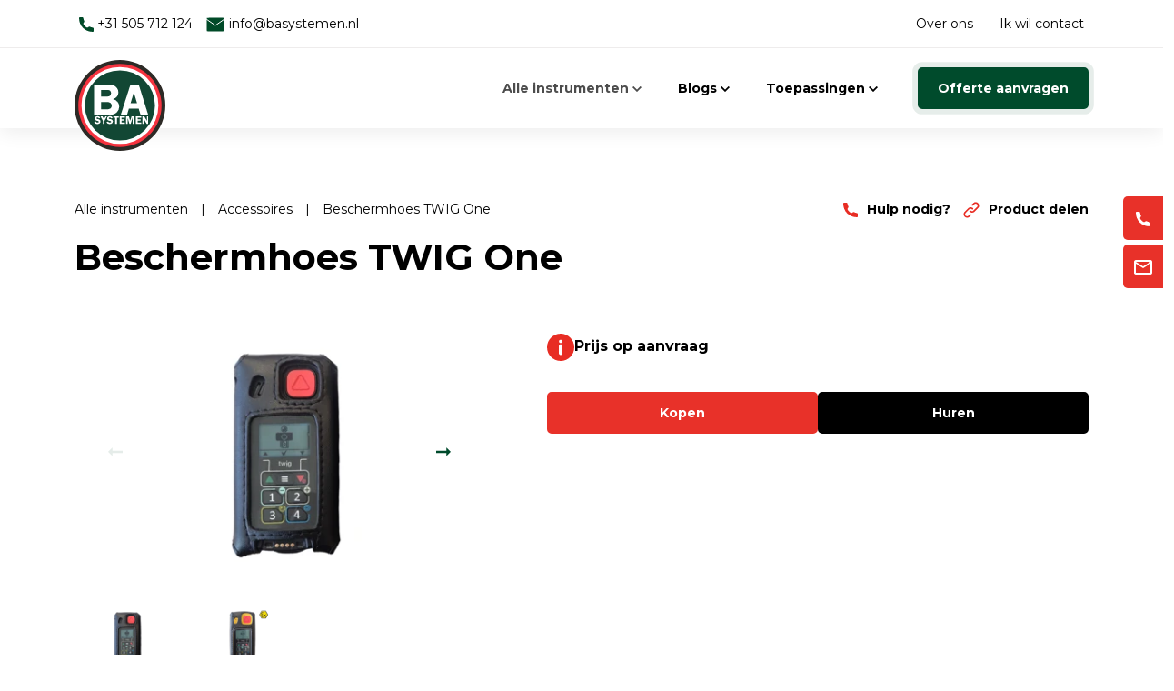

--- FILE ---
content_type: text/html; charset=utf-8
request_url: https://www.alleenwerken.nl/alle-instrumenten/accessoires/beschermhoes-twig-one
body_size: 69737
content:

<!DOCTYPE html>
<html lang="nl">
<head>
    <!-- Google tag (gtag.js) -->
<script async src="https://www.googletagmanager.com/gtag/js?id=G-6JVS1J04E4"></script>
<script>
  window.dataLayer = window.dataLayer || [];
  function gtag(){dataLayer.push(arguments);}
  gtag('js', new Date());

  gtag('config', 'G-6JVS1J04E4');
</script>

            <!-- Google Tag Manager -->
        <script>
            (function (w, d, s, l, i) {
                    w[l] = w[l] || []; w[l].push({
                        'gtm.start':
                    new Date().getTime(), event: 'gtm.js'
                }); var f = d.getElementsByTagName(s)[0],
                    j = d.createElement(s), dl = l != 'dataLayer' ? '&l=' + l : ''; j.async = true; j.src =
                        'https://www.googletagmanager.com/gtm.js?id=' + i + dl; f.parentNode.insertBefore(j, f);
            })(window, document, 'script', 'dataLayer', 'GTM-5HXXMJJ');
        </script>
        <!-- End Google Tag Manager -->


        <title>Beschermhoes TWIG One | BaSystemen</title>
        <meta name="description" content="Beschermhoes TWIG One" />
        <link rel="canonical" href="https://www.alleenwerken.nl/alle-instrumenten/accessoires/beschermhoes-twig-one" />
    
            <meta property="og:image" content="https://www.alleenwerken.nl/media/alab4dq5/basystemen-alleenwerkennl-twig-com-twig-one-beschermhoes-pouch-afbeeldingen-front.png?mode=crop&amp;width=600&amp;height=400" />
            <meta property="og:image:width" content="600" />
            <meta property="og:image:height" content="400" />
        <meta property="fb:app_id" content="281944493092514" />
        <meta property="og:title" content="Beschermhoes TWIG One | BaSystemen" />
        <meta property="og:description" content="Beschermhoes TWIG One" />
        <meta property="og:type" content="website" />
        <meta property="og:url" content="https://www.alleenwerken.nl/alle-instrumenten/accessoires/beschermhoes-twig-one/" />
    
    <meta http-equiv="Content-Type" content="text/html; charset=utf-8" />
    <meta name="robots" content="index, follow" />
    <meta name="viewport" content="width=device-width, initial-scale=1.0">
    <meta name="generator" content="Build with love. Powered by VrijdagOnline and Umbraco." />
    <link rel="dns-prefetch" href="//www.googletagmanager.com">
    <link rel="dns-prefetch" href="//cdnjs.cloudflare.com">
    <link rel="preconnect" href="https://fonts.gstatic.com" crossorigin/>

    
        <link rel="shortcut icon" href="/media/zgaaouvv/ba-systemen-logo.svg" type="image/svg+xml" />
        <link rel="apple-touch-icon" sizes="57x57" href="/media/zgaaouvv/ba-systemen-logo.svg?width=57&height=57">
        <link rel="apple-touch-icon" sizes="60x60" href="/media/zgaaouvv/ba-systemen-logo.svg?width=60&height=60">
        <link rel="apple-touch-icon" sizes="72x72" href="/media/zgaaouvv/ba-systemen-logo.svg?width=72&height=72">
        <link rel="apple-touch-icon" sizes="76x76" href="/media/zgaaouvv/ba-systemen-logo.svg?width=76&height=76">
        <link rel="apple-touch-icon" sizes="114x114" href="/media/zgaaouvv/ba-systemen-logo.svg?width=114&height=114">
        <link rel="apple-touch-icon" sizes="120x120" href="/media/zgaaouvv/ba-systemen-logo.svg?width=120&height=120">
        <link rel="apple-touch-icon" sizes="144x144" href="/media/zgaaouvv/ba-systemen-logo.svg?width=144&height=144">
        <link rel="apple-touch-icon" sizes="152x152" href="/media/zgaaouvv/ba-systemen-logo.svg?width=152&height=152">
        <link rel="apple-touch-icon" sizes="180x180" href="/media/zgaaouvv/ba-systemen-logo.svg?width=180&height=180">
        <link rel="icon" type="image/png" href="/media/x41h2pzz/logo-ba-systemen.png?width=16&height=16" sizes="16x16">
        <link rel="icon" type="image/png" href="/media/x41h2pzz/logo-ba-systemen.png?width=32&height=32" sizes="32x32">
        <link rel="icon" type="image/png" href="/media/x41h2pzz/logo-ba-systemen.png?width=96&height=96" sizes="96x96">
        <link rel="icon" type="image/png" href="/media/x41h2pzz/logo-ba-systemen.png?width=192&height=192" sizes="192x192">
        <meta name="msapplication-square70x70logo" content="/media/zgaaouvv/ba-systemen-logo.svg?width=70&height=70" />
        <meta name="msapplication-square150x150logo" content="/media/zgaaouvv/ba-systemen-logo.svg?width=150&height=150" />
        <meta name="msapplication-square310x310logo" content="/media/zgaaouvv/ba-systemen-logo.svg?width=310&height=310" />


    <link rel="preload" as="style" href="https://fonts.googleapis.com/css2?family=Montserrat:wght@400;700&display=swap" />
    <link rel="stylesheet" href="https://fonts.googleapis.com/css2?family=Montserrat:wght@400;700&display=swap" media="print" onload="this.media='all'" />
    <noscript>
        <link rel="stylesheet" href="https://fonts.googleapis.com/css2?family=Montserrat:wght@400;700&display=swap" />
    </noscript>

    <link href="/sb/css-bundle.css.v34f608661c5c2b1136effd41fe601aec1d3ac9d9" rel="stylesheet">
    
    
    
    <style>
        #pid-meters-store .icon-down{
            display:none;
        }
    </style>
</head>
<body>
            <!-- Google Tag Manager (noscript) -->
        <noscript>
            <iframe src="https://www.googletagmanager.com/ns.html?id=GTM-5HXXMJJ"
                    height="0" width="0" style="display:none;visibility:hidden"></iframe>
        </noscript>
        <!-- End Google Tag Manager (noscript) -->


    



<div class="contact-ons">
        <ul>
                <li>
                    <a href="tel:&#x2B;31505712124" title="&#x2B;31 505 712 124" rel="noreferrer">
                        <svg width="24" height="24" viewBox="0 0 24 24" fill="none" xmlns="http://www.w3.org/2000/svg">
                            <path d="M18.9975 20C10.4659 20.0121 3.99088 13.4595 4.00001 5.00251C4.00001 4.45023 4.44773 4 5.00001 4H7.63937C8.13494 4 8.55593 4.36413 8.6287 4.85433C8.80311 6.0292 9.14517 7.17297 9.64448 8.2507L9.74725 8.4725C9.89013 8.78091 9.79328 9.14734 9.51668 9.34487C8.6993 9.92859 8.38692 11.1036 9.0237 12.0204C9.82278 13.1708 10.8301 14.1779 11.9803 14.9766C12.897 15.6132 14.0718 15.3009 14.6555 14.4836C14.8532 14.2069 15.2198 14.11 15.5284 14.2529L15.7492 14.3552C16.827 14.8545 17.9708 15.1966 19.1458 15.371C19.636 15.4437 20 15.8647 20 16.3603V19C20 19.5523 19.5512 20 18.9989 20L18.9975 20Z" fill="white" />
                        </svg>
                    </a>
                </li>
                <li>
                    <a href="mailto:info@basystemen.nl" title="info@basystemen.nl" rel="noreferrer">
                        <svg width="24" height="24" viewBox="0 0 24 24" fill="none" xmlns="http://www.w3.org/2000/svg">
                            <path d="M22 6C22 4.9 21.1 4 20 4H4C2.9 4 2 4.9 2 6V18C2 19.1 2.9 20 4 20H20C21.1 20 22 19.1 22 18V6ZM20 6L12 11L4 6H20ZM20 18H4V8L12 13L20 8V18Z" fill="white" />
                        </svg>
                    </a>
                </li>
        </ul>
</div>

<div class="topbar">
    <div class="container">
        <div class="row topbar__inner">
            <div class="col-auto topbar__inner--contact">
                    <ul>
                            <li>
                                <a href="tel:&#x2B;31505712124" title="Bel ons!" rel="noreferrer">
                                    <svg width="16" height="16" viewBox="0 0 16 16" fill="none" xmlns="http://www.w3.org/2000/svg">
                                        <path d="M14.9975 16C6.46587 16.0121 -0.00911762 9.4595 9.63742e-06 1.00251C9.63742e-06 0.450225 0.447725 0 1.00001 0H3.63937C4.13494 0 4.55593 0.364129 4.6287 0.854329C4.80311 2.0292 5.14517 3.17297 5.64448 4.2507L5.74725 4.4725C5.89013 4.78091 5.79328 5.14734 5.51668 5.34487C4.6993 5.92859 4.38692 7.10355 5.0237 8.02036C5.82278 9.17084 6.83005 10.1779 7.98027 10.9766C8.89702 11.6132 10.0718 11.3009 10.6555 10.4836C10.8532 10.2069 11.2198 10.11 11.5284 10.2529L11.7492 10.3552C12.827 10.8545 13.9708 11.1966 15.1458 11.371C15.636 11.4437 16 11.8647 16 12.3603V15C16 15.5523 15.5512 16 14.9989 16L14.9975 16Z" fill="#004A28" />
                                    </svg>
                                    &#x2B;31 505 712 124
                                </a>
                            </li>
                            <li>
                                <a href="mailto:info@basystemen.nl" title="Mail ons!" rel="noreferrer">
                                    <svg width="22" height="18" viewBox="0 0 22 18" fill="none" xmlns="http://www.w3.org/2000/svg">
                                        <path d="M3 1H19C20.1 1 21 1.9 21 3V15C21 16.1 20.1 17 19 17H3C1.9 17 1 16.1 1 15V3C1 1.9 1.9 1 3 1Z" fill="#004A28" stroke="white" stroke-linecap="round" stroke-linejoin="round" />
                                        <path d="M21 3L11 10L1 3" fill="#004A28" />
                                        <path d="M21 3L11 10L1 3" stroke="white" stroke-linecap="round" stroke-linejoin="round" />
                                    </svg>
                                    info@basystemen.nl
                                </a>
                            </li>
                    </ul>
            </div>
            <div class="col-auto topbar__inner--menu">
                    <ul>
                                <li>
                                        <a href="/over-ons/" title="Over ons" rel="noreferrer">
                                        Over ons
                                    </a>
                                </li>
                                <li>
                                        <a href="/ik-wil-contact/" title="Ik wil contact" rel="noreferrer">
                                        Ik wil contact
                                    </a>
                                </li>
                    </ul>
            </div>
        </div>
    </div>
</div>



<div class="menu">
    <div class="container">
        <div class="row menu__inner">
            <div class="col-auto menu__inner--logo">
                
        <a href="/" title="BaSystemen">
            <img src="/media/zgaaouvv/ba-systemen-logo.svg" alt="BaSystemen" width="200" height="56" />
        </a>

            </div>
            <div class="col-auto menu__inner--menu">
                

<style>
    .pid-meters-store svg {
        display: none;
    }
</style>

<ul>
                <li class="has-dropdown mega active">
                    <a href="/alle-instrumenten/" id="alle-instrumenten-store">
                        Alle instrumenten
                        <svg class="icon-down" data-name="Layer 1" xmlns="http://www.w3.org/2000/svg" viewBox="0 0 12 7.41"><path d="M7.41,8.59,12,13.17l4.59-4.58L18,10l-6,6L6,10Z" transform="translate(-6 -8.59)" /></svg>
                    </a>
                    <button class="dropdown-toggle" role="button" id="navbarDropdown-aaceadfaaec" data-bs-toggle="dropdown" aria-expanded="false" aria-label="Menu">
                        <svg class="icon-down" data-name="Layer 1" xmlns="http://www.w3.org/2000/svg" viewBox="0 0 12 7.41"><path d="M7.41,8.59,12,13.17l4.59-4.58L18,10l-6,6L6,10Z" transform="translate(-6 -8.59)" /></svg>
                    </button>
                    <div class="mega-menu" id="alle-instrumenten" style="opacity: 0; pointer-events: none;">
                        <div class="mega-watcher">
                            
                        </div>
                    </div>
                        <ul class="dropdown-menu dropdown-mobiel" aria-labelledby="navbarDropdown-aaceadfaaec" style="opacity: 0; pointer-events: none;">
                                <li>
                                    <a href="/alle-instrumenten/persoonsalarmering-zonder-gasdetectie/">Persoonsalarmering zonder gasdetectie</a>
                                        <button class="dropdown-toggle" role="button" id="" data-bs-target="#navbarDropdown-edcdbdbcbd" data-bs-toggle="dropdown" aria-expanded="false" aria-label="Menu">
                                            <svg class="icon-down" data-name="Layer 1" xmlns="http://www.w3.org/2000/svg" viewBox="0 0 12 7.41"><path d="M7.41,8.59,12,13.17l4.59-4.58L18,10l-6,6L6,10Z" transform="translate(-6 -8.59)" /></svg>
                                        </button>
                                        <ul class="dropdown-menu dropdown-mobiel" id="navbarDropdown-edcdbdbcbd" aria-labelledby="navbarDropdown-edcdbdbcbd" style="opacity: 0; pointer-events: none;">
                                                <li >
                                                    <a href="/alle-instrumenten/persoonsalarmering-zonder-gasdetectie/blackline-g7c-standaard/">Blackline G7c Standaard</a>
                                                </li>
                                                <li >
                                                    <a href="/alle-instrumenten/persoonsalarmering-zonder-gasdetectie/twig-neo/">TWIG Neo</a>
                                                </li>
                                                <li >
                                                    <a href="/alle-instrumenten/persoonsalarmering-zonder-gasdetectie/twig-neo-ex/">TWIG Neo Ex</a>
                                                </li>
                                                <li >
                                                    <a href="/alle-instrumenten/persoonsalarmering-zonder-gasdetectie/twig-one/">TWIG One</a>
                                                </li>
                                                <li >
                                                    <a href="/alle-instrumenten/persoonsalarmering-zonder-gasdetectie/twig-one-ex/">TWIG One Ex</a>
                                                </li>
                                                <li >
                                                    <a href="/alle-instrumenten/persoonsalarmering-zonder-gasdetectie/twig-soscard/">TWIG SOSCard</a>
                                                </li>
                                                <li >
                                                    <a href="/alle-instrumenten/persoonsalarmering-zonder-gasdetectie/twig-embody/">TWIG Embody</a>
                                                </li>
                                                <li >
                                                    <a href="/alle-instrumenten/persoonsalarmering-zonder-gasdetectie/twig-protector/">TWIG Protector</a>
                                                </li>
                                        </ul>
                                </li>
                                <li>
                                    <a href="/alle-instrumenten/persoonsalarmering-met-gasdetectie/">Persoonsalarmering met gasdetectie</a>
                                        <button class="dropdown-toggle" role="button" id="" data-bs-target="#navbarDropdown-eebdedadaadfead" data-bs-toggle="dropdown" aria-expanded="false" aria-label="Menu">
                                            <svg class="icon-down" data-name="Layer 1" xmlns="http://www.w3.org/2000/svg" viewBox="0 0 12 7.41"><path d="M7.41,8.59,12,13.17l4.59-4.58L18,10l-6,6L6,10Z" transform="translate(-6 -8.59)" /></svg>
                                        </button>
                                        <ul class="dropdown-menu dropdown-mobiel" id="navbarDropdown-eebdedadaadfead" aria-labelledby="navbarDropdown-eebdedadaadfead" style="opacity: 0; pointer-events: none;">
                                                <li >
                                                    <a href="/alle-instrumenten/persoonsalarmering-met-gasdetectie/blackline-g7c-single-gas/">Blackline G7c - Single Gas</a>
                                                </li>
                                                <li >
                                                    <a href="/alle-instrumenten/persoonsalarmering-met-gasdetectie/blackline-exo-8/">Blackline EXO 8</a>
                                                </li>
                                                <li >
                                                    <a href="/alle-instrumenten/persoonsalarmering-met-gasdetectie/blackline-g7c-pump/">Blackline G7c - Pump</a>
                                                </li>
                                                <li >
                                                    <a href="/alle-instrumenten/persoonsalarmering-met-gasdetectie/blackline-g7c-multi-gas/">Blackline G7c - Multi Gas</a>
                                                </li>
                                        </ul>
                                </li>
                                <li>
                                    <a href="/alle-instrumenten/services/">Services</a>
                                        <button class="dropdown-toggle" role="button" id="" data-bs-target="#navbarDropdown-bfadbdccfd" data-bs-toggle="dropdown" aria-expanded="false" aria-label="Menu">
                                            <svg class="icon-down" data-name="Layer 1" xmlns="http://www.w3.org/2000/svg" viewBox="0 0 12 7.41"><path d="M7.41,8.59,12,13.17l4.59-4.58L18,10l-6,6L6,10Z" transform="translate(-6 -8.59)" /></svg>
                                        </button>
                                        <ul class="dropdown-menu dropdown-mobiel" id="navbarDropdown-bfadbdccfd" aria-labelledby="navbarDropdown-bfadbdccfd" style="opacity: 0; pointer-events: none;">
                                                <li >
                                                    <a href="/alle-instrumenten/services/blackline-live/">Blackline Live</a>
                                                </li>
                                                <li >
                                                    <a href="/alle-instrumenten/services/twig-point/">TWIG Point</a>
                                                </li>
                                                <li >
                                                    <a href="/alle-instrumenten/services/blackline-analytics/">Blackline Analytics</a>
                                                </li>
                                                <li >
                                                    <a href="/alle-instrumenten/services/blackline-push-to-talk/">Blackline Push-To-Talk</a>
                                                </li>
                                        </ul>
                                </li>
                                <li class="active">
                                    <a href="/alle-instrumenten/accessoires/">Accessoires</a>
                                        <button class="dropdown-toggle" role="button" id="" data-bs-target="#navbarDropdown-fbdadeedfa" data-bs-toggle="dropdown" aria-expanded="false" aria-label="Menu">
                                            <svg class="icon-down" data-name="Layer 1" xmlns="http://www.w3.org/2000/svg" viewBox="0 0 12 7.41"><path d="M7.41,8.59,12,13.17l4.59-4.58L18,10l-6,6L6,10Z" transform="translate(-6 -8.59)" /></svg>
                                        </button>
                                        <ul class="dropdown-menu dropdown-mobiel" id="navbarDropdown-fbdadeedfa" aria-labelledby="navbarDropdown-fbdadeedfa" style="opacity: 0; pointer-events: none;">
                                                <li >
                                                    <a href="/alle-instrumenten/accessoires/g7-kalibratie-dock/">G7 Kalibratie dock</a>
                                                </li>
                                                <li >
                                                    <a href="/alle-instrumenten/accessoires/blackline-safety-beacon/">Blackline Safety Beacon</a>
                                                </li>
                                                <li >
                                                    <a href="/alle-instrumenten/accessoires/blackline-custom-plattegrond/">Blackline Custom Plattegrond</a>
                                                </li>
                                                <li >
                                                    <a href="/alle-instrumenten/accessoires/g7-5-way-oplader/">G7 5-way oplader</a>
                                                </li>
                                                <li >
                                                    <a href="/alle-instrumenten/accessoires/blackline-20-weg-laadstation/">Blackline 20-weg Laadstation</a>
                                                </li>
                                                <li >
                                                    <a href="/alle-instrumenten/accessoires/g7-klick-fast/">G7 Klick-fast</a>
                                                </li>
                                                <li >
                                                    <a href="/alle-instrumenten/accessoires/g7-powerpack/">G7 Powerpack</a>
                                                </li>
                                                <li >
                                                    <a href="/alle-instrumenten/accessoires/twig-beacon/">TWIG Beacon</a>
                                                </li>
                                                <li >
                                                    <a href="/alle-instrumenten/accessoires/twig-deur-sensor/">TWIG Deur Sensor</a>
                                                </li>
                                                <li  class=active>
                                                    <a href="/alle-instrumenten/accessoires/beschermhoes-twig-one/">Beschermhoes TWIG One</a>
                                                </li>
                                                <li >
                                                    <a href="/alle-instrumenten/accessoires/twig-bureaulader/">TWIG Bureaulader</a>
                                                </li>
                                                <li >
                                                    <a href="/alle-instrumenten/accessoires/cel-fi-smart-signal-booster/">Cel-Fi Smart Signal Booster</a>
                                                </li>
                                                <li >
                                                    <a href="/alle-instrumenten/accessoires/laadstation-twig-soscard/">Laadstation TWIG SOSCard</a>
                                                </li>
                                                <li >
                                                    <a href="/alle-instrumenten/accessoires/twig-draagopties/">TWIG Draagopties</a>
                                                </li>
                                        </ul>
                                </li>
                        </ul>
                </li>
                <li class="has-dropdown regular">
                    <a href="/blogs/" id="blogs-store">
                        Blogs
                        <svg class="icon-down" data-name="Layer 1" xmlns="http://www.w3.org/2000/svg" viewBox="0 0 12 7.41"><path d="M7.41,8.59,12,13.17l4.59-4.58L18,10l-6,6L6,10Z" transform="translate(-6 -8.59)" /></svg>
                    </a>
                    <button class="dropdown-toggle" role="button" id="navbarDropdown-feffeafdfaeefa" data-bs-toggle="dropdown" aria-expanded="false" aria-label="Menu">
                        <svg class="icon-down" data-name="Layer 1" xmlns="http://www.w3.org/2000/svg" viewBox="0 0 12 7.41"><path d="M7.41,8.59,12,13.17l4.59-4.58L18,10l-6,6L6,10Z" transform="translate(-6 -8.59)" /></svg>
                    </button>
                    <ul class="dropdown-menu" aria-labelledby="navbarDropdown-feffeafdfaeefa" style="opacity: 0; pointer-events: none;">
                            <li>
                                <a href="/blogs/wat-zegt-de-nederlandse-wet-en-regelgeving-over-alleen-werken/">Wat zegt de Nederlandse wet en regelgeving over alleen werken?</a>
                            </li>
                            <li>
                                <a href="/blogs/wie-mogen-alleen-werken/">Wie mogen alleen werken?</a>
                            </li>
                            <li>
                                <a href="/blogs/risicos-van-alleen-werken/">Risico&#x27;s van alleen werken</a>
                            </li>
                            <li>
                                <a href="/blogs/alleen-werken-oude-vs-jonge-generatie/">Alleen werken oude vs jonge generatie</a>
                            </li>
                            <li>
                                <a href="/blogs/wat-valt-onder-alleen-werken/">Wat valt onder alleen werken?</a>
                            </li>
                    </ul>
                </li>
                <li class="has-dropdown regular">
                    <a href="/toepassingen/" id="toepassingen-store">
                        Toepassingen
                        <svg class="icon-down" data-name="Layer 1" xmlns="http://www.w3.org/2000/svg" viewBox="0 0 12 7.41"><path d="M7.41,8.59,12,13.17l4.59-4.58L18,10l-6,6L6,10Z" transform="translate(-6 -8.59)" /></svg>
                    </a>
                    <button class="dropdown-toggle" role="button" id="navbarDropdown-cdcbfbffdfbaef" data-bs-toggle="dropdown" aria-expanded="false" aria-label="Menu">
                        <svg class="icon-down" data-name="Layer 1" xmlns="http://www.w3.org/2000/svg" viewBox="0 0 12 7.41"><path d="M7.41,8.59,12,13.17l4.59-4.58L18,10l-6,6L6,10Z" transform="translate(-6 -8.59)" /></svg>
                    </button>
                    <ul class="dropdown-menu" aria-labelledby="navbarDropdown-cdcbfbffdfbaef" style="opacity: 0; pointer-events: none;">
                            <li>
                                <a href="/toepassingen/beveiliging/">Beveiliging</a>
                            </li>
                            <li>
                                <a href="/toepassingen/schoonmaak-en-facilitair/">Schoonmaak en Facilitair</a>
                            </li>
                            <li>
                                <a href="/toepassingen/storing-en-onderhoud/">Storing en Onderhoud</a>
                            </li>
                            <li>
                                <a href="/toepassingen/industrie-en-productie/">Industrie en Productie</a>
                            </li>
                            <li>
                                <a href="/toepassingen/zorg/">Zorg</a>
                            </li>
                            <li>
                                <a href="/toepassingen/water-en-afvalwater/">Water en afvalwater</a>
                            </li>
                    </ul>
                </li>
                <li class="hide-desktop">
                    <a href="/over-ons/" title="Over ons" rel="noreferrer">
                        Over ons
                    </a>
                </li>
                <li class="hide-desktop">
                    <a href="/ik-wil-contact/" title="Ik wil contact" rel="noreferrer">
                        Ik wil contact
                    </a>
                </li>
</ul>
            </div>
                <div class="col-auto menu__inner--cta">
                    <a href="/offerte-aanvragen/" title="Offerte aanvragen" rel="noreferrer">
                        Offerte aanvragen
                    </a>
                </div>
            
            <div class="col-auto menu__inner--mobiel">
                <button class="hamburger hamburger--spin" type="button" aria-label="Menu">
                    <span class="hamburger-box">
                        <span class="hamburger-inner"></span>
                    </span>
                </button>
            </div>
        </div>
    </div>
</div>

<div class="menu-spacer"></div>


<div class="productpagina">
    

    <div class="breads">
        <div class="container">
            <div class="row breads__info">
                <div class="col-md-8">
                    <ul>
                                <li>
                                    <a href="/alle-instrumenten/" title="Alle instrumenten" rel="noreferrer">
                                        Alle instrumenten
                                    </a>
                                    <span class="divider">
                                        |
                                    </span>
                                </li>
                                <li>
                                    <a href="/alle-instrumenten/accessoires/" title="Accessoires" rel="noreferrer">
                                        Accessoires
                                    </a>
                                    <span class="divider">
                                        |
                                    </span>
                                </li>
                        <li>
                            <a href="/alle-instrumenten/accessoires/beschermhoes-twig-one/" title="Beschermhoes TWIG One" rel="noreferrer">
                                Beschermhoes TWIG One
                            </a>
                        </li>
                    </ul>
                </div>
                <div class="col-md-4">
                    <a href="tel:&#x2B;31505712124" title="Hulp nodig?" class="hide-desktop" rel="noreferrer">
                        <svg width="16" height="16" viewBox="0 0 20 20" fill="none" xmlns="http://www.w3.org/2000/svg">
                            <path d="M18.7469 20C8.08234 20.0151 -0.011397 11.8244 1.20468e-05 1.25314C1.20468e-05 0.562781 0.559656 0 1.25001 0H4.54921C5.16867 0 5.69491 0.455162 5.78588 1.06791C6.00389 2.5365 6.43147 3.96621 7.05561 5.31338L7.18406 5.59063C7.36266 5.97614 7.2416 6.43418 6.89585 6.68109C5.87412 7.41074 5.48365 8.87944 6.27962 10.0254C7.27847 11.4635 8.53756 12.7224 9.97534 13.7208C11.1213 14.5165 12.5898 14.1261 13.3194 13.1046C13.5665 12.7586 14.0248 12.6375 14.4105 12.8162L14.6865 12.944C16.0337 13.5681 17.4636 13.9957 18.9323 14.2137C19.5451 14.3046 20 14.8308 20 15.4503V18.75C20 19.4403 19.439 20 18.7486 20L18.7469 20Z" fill="#E82D24" />
                        </svg>
                        Hulp nodig?
                    </a>
                        <a href="/ik-wil-contact/" title="Hulp nodig?" class="hide-mobile" rel="noreferrer">
                            <svg width="16" height="16" viewBox="0 0 20 20" fill="none" xmlns="http://www.w3.org/2000/svg">
                                <path d="M18.7469 20C8.08234 20.0151 -0.011397 11.8244 1.20468e-05 1.25314C1.20468e-05 0.562781 0.559656 0 1.25001 0H4.54921C5.16867 0 5.69491 0.455162 5.78588 1.06791C6.00389 2.5365 6.43147 3.96621 7.05561 5.31338L7.18406 5.59063C7.36266 5.97614 7.2416 6.43418 6.89585 6.68109C5.87412 7.41074 5.48365 8.87944 6.27962 10.0254C7.27847 11.4635 8.53756 12.7224 9.97534 13.7208C11.1213 14.5165 12.5898 14.1261 13.3194 13.1046C13.5665 12.7586 14.0248 12.6375 14.4105 12.8162L14.6865 12.944C16.0337 13.5681 17.4636 13.9957 18.9323 14.2137C19.5451 14.3046 20 14.8308 20 15.4503V18.75C20 19.4403 19.439 20 18.7486 20L18.7469 20Z" fill="#E82D24" />
                            </svg>
                            Hulp nodig?
                        </a>
                    <button onClick="shareProduct()" rel="noreferrer">
                        <svg width="18" height="18" viewBox="0 0 26 26" fill="none" xmlns="http://www.w3.org/2000/svg">
                            <path d="M10.5 19.9375L8.28751 22.0875C7.70735 22.6677 6.92048 22.9936 6.10001 22.9936C5.27954 22.9936 4.49267 22.6677 3.91251 22.0875C3.33235 21.5073 3.00642 20.7205 3.00642 19.9C3.00642 19.0795 3.33235 18.2927 3.91251 17.7125L9.58751 12.025C10.1445 11.4662 10.895 11.1428 11.6838 11.1219C12.4725 11.101 13.2391 11.384 13.825 11.9125L13.975 12.0375C14.212 12.2696 14.5316 12.398 14.8633 12.3944C15.195 12.3909 15.5117 12.2558 15.7438 12.0187C15.9758 11.7817 16.1042 11.4622 16.1007 11.1305C16.0972 10.7988 15.962 10.4821 15.725 10.25C15.6545 10.1588 15.5794 10.0712 15.5 9.9875C14.433 9.05914 13.0529 8.57106 11.6395 8.62212C10.226 8.67318 8.8848 9.25956 7.88751 10.2625L2.13751 15.95C1.16045 17.0135 0.632035 18.4133 0.662602 19.8572C0.69317 21.301 1.28036 22.6773 2.30155 23.6985C3.32274 24.7196 4.69896 25.3068 6.14282 25.3374C7.58667 25.368 8.98652 24.8396 10.05 23.8625L12.2125 21.75C12.426 21.5171 12.5434 21.2119 12.541 20.8959C12.5386 20.5799 12.4167 20.2766 12.1996 20.0469C11.9826 19.8172 11.6867 19.6782 11.3713 19.6579C11.056 19.6376 10.7447 19.7375 10.5 19.9375V19.9375ZM23.8625 2.1375C22.811 1.09251 21.3887 0.505981 19.9063 0.505981C18.4238 0.505981 17.0015 1.09251 15.95 2.1375L13.7875 4.25C13.574 4.48293 13.4566 4.7881 13.459 5.10408C13.4614 5.42006 13.5834 5.72342 13.8004 5.9531C14.0174 6.18279 14.3133 6.32176 14.6287 6.34206C14.944 6.36236 15.2553 6.26247 15.5 6.0625L17.6625 3.9125C18.2427 3.33234 19.0295 3.0064 19.85 3.0064C20.6705 3.0064 21.4573 3.33234 22.0375 3.9125C22.6177 4.49266 22.9436 5.27952 22.9436 6.1C22.9436 6.92047 22.6177 7.70733 22.0375 8.2875L16.3625 13.975C15.8055 14.5338 15.055 14.8571 14.2662 14.8781C13.4775 14.899 12.7109 14.616 12.125 14.0875L11.975 13.9625C11.738 13.7304 11.4185 13.602 11.0868 13.6056C10.755 13.6091 10.4383 13.7442 10.2063 13.9812C9.9742 14.2183 9.8458 14.5378 9.84931 14.8695C9.85283 15.2012 9.98797 15.5179 10.225 15.75C10.3158 15.8429 10.4118 15.9305 10.5125 16.0125C11.5809 16.9381 12.9603 17.4243 14.3729 17.3733C15.7855 17.3222 17.1262 16.7377 18.125 15.7375L23.8125 10.05C24.8642 9.00509 25.4597 7.58653 25.4691 6.10406C25.4784 4.62158 24.9009 3.19561 23.8625 2.1375V2.1375Z" fill="#E82D24" />
                        </svg>
                        Product delen
                    </button>
                </div>
            </div>
            <div class="row breads__title">
                <div class="col-md-12">
                    <h1>Beschermhoes TWIG One</h1>
                </div>
            </div>
        </div>
    </div>
    <div class="informatie">
        <div class="container">
            <div class="row">
                <div class="col-md-5">
                    <div class="slider-nav-images">
                                <div>
                                    <div class="bs-overlay">
                                        <a href="/media/alab4dq5/basystemen-alleenwerkennl-twig-com-twig-one-beschermhoes-pouch-afbeeldingen-front.png?width=600&amp;height=400&amp;format=webp&amp;mode=crop&amp;v=1dc48dc4501e7b0"
                                           data-fancybox="galleryMain">
                                            <img src="/media/alab4dq5/basystemen-alleenwerkennl-twig-com-twig-one-beschermhoes-pouch-afbeeldingen-front.png?width=600&amp;height=400&amp;format=webp&amp;quality=30&amp;mode=crop&amp;v=1dc48dc4501e7b0"
                                                 data-srcset="/media/alab4dq5/basystemen-alleenwerkennl-twig-com-twig-one-beschermhoes-pouch-afbeeldingen-front.png?width=160&amp;height=107&amp;format=webp&amp;quality=90&amp;mode=crop&amp;v=1dc48dc4501e7b0 160w,/media/alab4dq5/basystemen-alleenwerkennl-twig-com-twig-one-beschermhoes-pouch-afbeeldingen-front.png?width=320&amp;height=213&amp;format=webp&amp;quality=90&amp;mode=crop&amp;v=1dc48dc4501e7b0 320w,/media/alab4dq5/basystemen-alleenwerkennl-twig-com-twig-one-beschermhoes-pouch-afbeeldingen-front.png?width=480&amp;height=320&amp;format=webp&amp;quality=90&amp;mode=crop&amp;v=1dc48dc4501e7b0 480w,/media/alab4dq5/basystemen-alleenwerkennl-twig-com-twig-one-beschermhoes-pouch-afbeeldingen-front.png?width=640&amp;height=427&amp;format=webp&amp;quality=90&amp;mode=crop&amp;v=1dc48dc4501e7b0 640w,/media/alab4dq5/basystemen-alleenwerkennl-twig-com-twig-one-beschermhoes-pouch-afbeeldingen-front.png?width=800&amp;height=533&amp;format=webp&amp;quality=90&amp;mode=crop&amp;v=1dc48dc4501e7b0 800w,/media/alab4dq5/basystemen-alleenwerkennl-twig-com-twig-one-beschermhoes-pouch-afbeeldingen-front.png?width=960&amp;height=640&amp;format=webp&amp;quality=90&amp;mode=crop&amp;v=1dc48dc4501e7b0 960w,/media/alab4dq5/basystemen-alleenwerkennl-twig-com-twig-one-beschermhoes-pouch-afbeeldingen-front.png?width=1120&amp;height=747&amp;format=webp&amp;quality=90&amp;mode=crop&amp;v=1dc48dc4501e7b0 1120w,/media/alab4dq5/basystemen-alleenwerkennl-twig-com-twig-one-beschermhoes-pouch-afbeeldingen-front.png?width=1280&amp;height=853&amp;format=webp&amp;quality=90&amp;mode=crop&amp;v=1dc48dc4501e7b0 1280w,/media/alab4dq5/basystemen-alleenwerkennl-twig-com-twig-one-beschermhoes-pouch-afbeeldingen-front.png?width=1440&amp;height=960&amp;format=webp&amp;quality=90&amp;mode=crop&amp;v=1dc48dc4501e7b0 1440w,/media/alab4dq5/basystemen-alleenwerkennl-twig-com-twig-one-beschermhoes-pouch-afbeeldingen-front.png?width=1600&amp;height=1067&amp;format=webp&amp;quality=90&amp;mode=crop&amp;v=1dc48dc4501e7b0 1600w"
                                                 data-src="/media/alab4dq5/basystemen-alleenwerkennl-twig-com-twig-one-beschermhoes-pouch-afbeeldingen-front.png?width=600&amp;height=400&amp;format=webp&amp;mode=crop&amp;v=1dc48dc4501e7b0"
                                                 sizes="auto"
                                                 class="lazyload img-responsive"
                                                 alt="Basystemen Alleenwerken.Nl Twig Com TWIG One Beschermhoes Pouch Afbeeldingen Front"
                                                 width="600"
                                                 height="400"
                                                 loading="lazy" />
                                        </a>
                                    </div>
                                </div>
                                <div>
                                    <div class="bs-overlay">
                                        <a href="/media/xjahelt1/basystemen-alleenwerkennl-twig-com-twig-one-beschermhoes-afbeeldingen-front.png?width=600&amp;height=400&amp;format=webp&amp;mode=crop&amp;v=1dc48dc45438490"
                                           data-fancybox="galleryMain">
                                            <img src="/media/xjahelt1/basystemen-alleenwerkennl-twig-com-twig-one-beschermhoes-afbeeldingen-front.png?width=600&amp;height=400&amp;format=webp&amp;quality=30&amp;mode=crop&amp;v=1dc48dc45438490"
                                                 data-srcset="/media/xjahelt1/basystemen-alleenwerkennl-twig-com-twig-one-beschermhoes-afbeeldingen-front.png?width=160&amp;height=107&amp;format=webp&amp;quality=90&amp;mode=crop&amp;v=1dc48dc45438490 160w,/media/xjahelt1/basystemen-alleenwerkennl-twig-com-twig-one-beschermhoes-afbeeldingen-front.png?width=320&amp;height=213&amp;format=webp&amp;quality=90&amp;mode=crop&amp;v=1dc48dc45438490 320w,/media/xjahelt1/basystemen-alleenwerkennl-twig-com-twig-one-beschermhoes-afbeeldingen-front.png?width=480&amp;height=320&amp;format=webp&amp;quality=90&amp;mode=crop&amp;v=1dc48dc45438490 480w,/media/xjahelt1/basystemen-alleenwerkennl-twig-com-twig-one-beschermhoes-afbeeldingen-front.png?width=640&amp;height=427&amp;format=webp&amp;quality=90&amp;mode=crop&amp;v=1dc48dc45438490 640w,/media/xjahelt1/basystemen-alleenwerkennl-twig-com-twig-one-beschermhoes-afbeeldingen-front.png?width=800&amp;height=533&amp;format=webp&amp;quality=90&amp;mode=crop&amp;v=1dc48dc45438490 800w,/media/xjahelt1/basystemen-alleenwerkennl-twig-com-twig-one-beschermhoes-afbeeldingen-front.png?width=960&amp;height=640&amp;format=webp&amp;quality=90&amp;mode=crop&amp;v=1dc48dc45438490 960w,/media/xjahelt1/basystemen-alleenwerkennl-twig-com-twig-one-beschermhoes-afbeeldingen-front.png?width=1120&amp;height=747&amp;format=webp&amp;quality=90&amp;mode=crop&amp;v=1dc48dc45438490 1120w,/media/xjahelt1/basystemen-alleenwerkennl-twig-com-twig-one-beschermhoes-afbeeldingen-front.png?width=1280&amp;height=853&amp;format=webp&amp;quality=90&amp;mode=crop&amp;v=1dc48dc45438490 1280w,/media/xjahelt1/basystemen-alleenwerkennl-twig-com-twig-one-beschermhoes-afbeeldingen-front.png?width=1440&amp;height=960&amp;format=webp&amp;quality=90&amp;mode=crop&amp;v=1dc48dc45438490 1440w,/media/xjahelt1/basystemen-alleenwerkennl-twig-com-twig-one-beschermhoes-afbeeldingen-front.png?width=1600&amp;height=1067&amp;format=webp&amp;quality=90&amp;mode=crop&amp;v=1dc48dc45438490 1600w"
                                                 data-src="/media/xjahelt1/basystemen-alleenwerkennl-twig-com-twig-one-beschermhoes-afbeeldingen-front.png?width=600&amp;height=400&amp;format=webp&amp;mode=crop&amp;v=1dc48dc45438490"
                                                 sizes="auto"
                                                 class="lazyload img-responsive"
                                                 alt="Basystemen Alleenwerken.Nl Twig Com TWIG One Beschermhoes Afbeeldingen Front"
                                                 width="600"
                                                 height="400"
                                                 loading="lazy" />
                                        </a>
                                    </div>
                                </div>
                    </div>
                    <div class="slider-nav-thumbnails">
                                <div>
                                    <img src="/media/alab4dq5/basystemen-alleenwerkennl-twig-com-twig-one-beschermhoes-pouch-afbeeldingen-front.png?width=600&amp;height=400&amp;format=webp&amp;quality=30&amp;mode=crop&amp;v=1dc48dc4501e7b0"
                                         data-srcset="/media/alab4dq5/basystemen-alleenwerkennl-twig-com-twig-one-beschermhoes-pouch-afbeeldingen-front.png?width=160&amp;height=107&amp;format=webp&amp;quality=90&amp;mode=crop&amp;v=1dc48dc4501e7b0 160w,/media/alab4dq5/basystemen-alleenwerkennl-twig-com-twig-one-beschermhoes-pouch-afbeeldingen-front.png?width=320&amp;height=213&amp;format=webp&amp;quality=90&amp;mode=crop&amp;v=1dc48dc4501e7b0 320w,/media/alab4dq5/basystemen-alleenwerkennl-twig-com-twig-one-beschermhoes-pouch-afbeeldingen-front.png?width=480&amp;height=320&amp;format=webp&amp;quality=90&amp;mode=crop&amp;v=1dc48dc4501e7b0 480w,/media/alab4dq5/basystemen-alleenwerkennl-twig-com-twig-one-beschermhoes-pouch-afbeeldingen-front.png?width=640&amp;height=427&amp;format=webp&amp;quality=90&amp;mode=crop&amp;v=1dc48dc4501e7b0 640w,/media/alab4dq5/basystemen-alleenwerkennl-twig-com-twig-one-beschermhoes-pouch-afbeeldingen-front.png?width=800&amp;height=533&amp;format=webp&amp;quality=90&amp;mode=crop&amp;v=1dc48dc4501e7b0 800w,/media/alab4dq5/basystemen-alleenwerkennl-twig-com-twig-one-beschermhoes-pouch-afbeeldingen-front.png?width=960&amp;height=640&amp;format=webp&amp;quality=90&amp;mode=crop&amp;v=1dc48dc4501e7b0 960w,/media/alab4dq5/basystemen-alleenwerkennl-twig-com-twig-one-beschermhoes-pouch-afbeeldingen-front.png?width=1120&amp;height=747&amp;format=webp&amp;quality=90&amp;mode=crop&amp;v=1dc48dc4501e7b0 1120w,/media/alab4dq5/basystemen-alleenwerkennl-twig-com-twig-one-beschermhoes-pouch-afbeeldingen-front.png?width=1280&amp;height=853&amp;format=webp&amp;quality=90&amp;mode=crop&amp;v=1dc48dc4501e7b0 1280w,/media/alab4dq5/basystemen-alleenwerkennl-twig-com-twig-one-beschermhoes-pouch-afbeeldingen-front.png?width=1440&amp;height=960&amp;format=webp&amp;quality=90&amp;mode=crop&amp;v=1dc48dc4501e7b0 1440w,/media/alab4dq5/basystemen-alleenwerkennl-twig-com-twig-one-beschermhoes-pouch-afbeeldingen-front.png?width=1600&amp;height=1067&amp;format=webp&amp;quality=90&amp;mode=crop&amp;v=1dc48dc4501e7b0 1600w"
                                         data-src="/media/alab4dq5/basystemen-alleenwerkennl-twig-com-twig-one-beschermhoes-pouch-afbeeldingen-front.png?width=600&amp;height=400&amp;format=webp&amp;mode=crop&amp;v=1dc48dc4501e7b0"
                                         sizes="auto"
                                         class="lazyload img-responsive"
                                         alt="Basystemen Alleenwerken.Nl Twig Com TWIG One Beschermhoes Pouch Afbeeldingen Front"
                                         width="600"
                                         height="400"
                                         loading="lazy" />
                                </div>
                                <div>
                                    <img src="/media/xjahelt1/basystemen-alleenwerkennl-twig-com-twig-one-beschermhoes-afbeeldingen-front.png?width=600&amp;height=400&amp;format=webp&amp;quality=30&amp;mode=crop&amp;v=1dc48dc45438490"
                                         data-srcset="/media/xjahelt1/basystemen-alleenwerkennl-twig-com-twig-one-beschermhoes-afbeeldingen-front.png?width=160&amp;height=107&amp;format=webp&amp;quality=90&amp;mode=crop&amp;v=1dc48dc45438490 160w,/media/xjahelt1/basystemen-alleenwerkennl-twig-com-twig-one-beschermhoes-afbeeldingen-front.png?width=320&amp;height=213&amp;format=webp&amp;quality=90&amp;mode=crop&amp;v=1dc48dc45438490 320w,/media/xjahelt1/basystemen-alleenwerkennl-twig-com-twig-one-beschermhoes-afbeeldingen-front.png?width=480&amp;height=320&amp;format=webp&amp;quality=90&amp;mode=crop&amp;v=1dc48dc45438490 480w,/media/xjahelt1/basystemen-alleenwerkennl-twig-com-twig-one-beschermhoes-afbeeldingen-front.png?width=640&amp;height=427&amp;format=webp&amp;quality=90&amp;mode=crop&amp;v=1dc48dc45438490 640w,/media/xjahelt1/basystemen-alleenwerkennl-twig-com-twig-one-beschermhoes-afbeeldingen-front.png?width=800&amp;height=533&amp;format=webp&amp;quality=90&amp;mode=crop&amp;v=1dc48dc45438490 800w,/media/xjahelt1/basystemen-alleenwerkennl-twig-com-twig-one-beschermhoes-afbeeldingen-front.png?width=960&amp;height=640&amp;format=webp&amp;quality=90&amp;mode=crop&amp;v=1dc48dc45438490 960w,/media/xjahelt1/basystemen-alleenwerkennl-twig-com-twig-one-beschermhoes-afbeeldingen-front.png?width=1120&amp;height=747&amp;format=webp&amp;quality=90&amp;mode=crop&amp;v=1dc48dc45438490 1120w,/media/xjahelt1/basystemen-alleenwerkennl-twig-com-twig-one-beschermhoes-afbeeldingen-front.png?width=1280&amp;height=853&amp;format=webp&amp;quality=90&amp;mode=crop&amp;v=1dc48dc45438490 1280w,/media/xjahelt1/basystemen-alleenwerkennl-twig-com-twig-one-beschermhoes-afbeeldingen-front.png?width=1440&amp;height=960&amp;format=webp&amp;quality=90&amp;mode=crop&amp;v=1dc48dc45438490 1440w,/media/xjahelt1/basystemen-alleenwerkennl-twig-com-twig-one-beschermhoes-afbeeldingen-front.png?width=1600&amp;height=1067&amp;format=webp&amp;quality=90&amp;mode=crop&amp;v=1dc48dc45438490 1600w"
                                         data-src="/media/xjahelt1/basystemen-alleenwerkennl-twig-com-twig-one-beschermhoes-afbeeldingen-front.png?width=600&amp;height=400&amp;format=webp&amp;mode=crop&amp;v=1dc48dc45438490"
                                         sizes="auto"
                                         class="lazyload img-responsive"
                                         alt="Basystemen Alleenwerken.Nl Twig Com TWIG One Beschermhoes Afbeeldingen Front"
                                         width="600"
                                         height="400"
                                         loading="lazy" />
                                </div>
                    </div>
                </div>
                <div class="col-md-7">
                    <div class="informatie">
                        <div class="informatie-prijsaanvraag">
                            <svg width="30" height="30" viewBox="0 0 30 30" fill="none" xmlns="http://www.w3.org/2000/svg">
                                <g clip-path="url(#clip0_9_2335)">
                                    <path d="M25.6076 4.39298C19.7496 -1.46432 10.2518 -1.46498 4.39322 4.39298C-1.46473 10.2509 -1.46408 19.7487 4.39322 25.6074C10.2512 31.464 19.749 31.4647 25.6076 25.6074C31.4649 19.7487 31.4642 10.2516 25.6076 4.39298ZM16.9563 21.522C16.9563 22.6027 16.0804 23.4786 14.9998 23.4786C13.9191 23.4786 13.0432 22.6027 13.0432 21.522V13.6958C13.0432 12.6151 13.9191 11.7392 14.9998 11.7392C16.0804 11.7392 16.9563 12.6151 16.9563 13.6958V21.522ZM14.9652 10.3514C13.8382 10.3514 13.0869 9.55309 13.1104 8.56763C13.0869 7.53457 13.8382 6.76042 14.988 6.76042C16.1385 6.76042 16.8663 7.53522 16.8904 8.56763C16.8898 9.55309 16.1391 10.3514 14.9652 10.3514Z" fill="#E82D24" />
                                </g>
                                <defs>
                                    <clipPath id="clip0_9_2335">
                                        <rect width="30" height="30" fill="white" />
                                    </clipPath>
                                </defs>
                            </svg>
                            <p style="font-weight:700">Prijs op aanvraag</p>
                        </div>
                        <div class="informatie-knoppen" id="informatieKnoppen">
                            <ul>
                                    <li id="knop-huren" >
                                        <a href="https://www.basystemen.nl/ik-wil-huren/?product=Beschermhoes&#x2B;TWIG&#x2B;One&amp;nodeId=8628" title="Huren" rel="noreferrer">
                                            Huren
                                        </a>
                                    </li>
                                    <li id="knop-kopen" class=active>
                                        <a href="https://www.basystemen.nl/ik-wil-kopen/?product=Beschermhoes&#x2B;TWIG&#x2B;One&amp;nodeId=8628" title="Kopen" rel="noreferrer">
                                            Kopen
                                        </a>
                                    </li>
                            </ul>
                        </div>
                        <div class="informatie-list">
                        </div>
                    </div>
                </div>
            </div>
        </div>
    </div>

<script>
    // Share product
    shareProduct = function () {
        if (navigator.share) {
            navigator.share({
                title: "Beschermhoes TWIG One",
                //text: "",
                url: "/alle-instrumenten/accessoires/beschermhoes-twig-one/",
            })
        }
    }
</script>

    

    <div class="productinformatie">
        <div class="container">
            <div class="row">
                <div class="col-12">
                    <div class="tabs">
                        <nav>
                            <div class="nav nav-tabs" id="nav-tab" role="tablist">
                                    <button class="nav-link active" id="nav-productinformatie-tab" data-bs-toggle="tab" data-bs-target="#nav-productinformatie" type="button" role="tab" aria-controls="nav-productinformatie" aria-selected="true">
                                        Productinformatie
                                    </button>
                                    <a href="/ik-wil-contact/" title="Hulp nodig?" class="nav-link">
                                        <svg width="16" height="16" viewBox="0 0 16 16" fill="none" xmlns="http://www.w3.org/2000/svg">
                                            <path d="M14.9975 16C6.46587 16.0121 -0.00911762 9.4595 9.63742e-06 1.00251C9.63742e-06 0.450225 0.447725 0 1.00001 0H3.63937C4.13494 0 4.55593 0.364129 4.6287 0.854329C4.80311 2.0292 5.14517 3.17297 5.64448 4.2507L5.74725 4.4725C5.89013 4.78091 5.79328 5.14734 5.51668 5.34487C4.6993 5.92859 4.38692 7.10355 5.0237 8.02036C5.82278 9.17084 6.83005 10.1779 7.98027 10.9766C8.89702 11.6132 10.0718 11.3009 10.6555 10.4836C10.8532 10.2069 11.2198 10.11 11.5284 10.2529L11.7492 10.3552C12.827 10.8545 13.9708 11.1966 15.1458 11.371C15.636 11.4437 16 11.8647 16 12.3603V15C16 15.5523 15.5512 16 14.9989 16L14.9975 16Z" fill="white" />
                                        </svg>
                                        Hulp nodig?
                                    </a>
                            </div>
                        </nav>
                        <div class="tab-content" id="nav-tabContent">
                                <div class="tab-pane fade show active" id="nav-productinformatie" role="tabpanel" aria-labelledby="nav-productinformatie-tab">
                                    <div class="pane-wrapper">
                                        <h2>Productinformatie</h2>
                                        <h1 data-start="0" data-end="27">TWIG One Beschermhoes</h1>
<p data-start="29" data-end="198">De TWIG One Beschermhoes biedt extra bescherming voor je TWIG One persoonlijke alarmapparaat, zodat het veilig blijft tegen stoten, krassen en dagelijkse slijtage.</p>
<p data-start="29" data-end="198">&nbsp;</p>
<h2 data-start="200" data-end="230"><strong data-start="200" data-end="228">Belangrijkste kenmerken:</strong></h2>
<ul data-start="231" data-end="490">
<li data-start="231" data-end="280">
<p data-start="233" data-end="280">Duurzaam materiaal voor optimale bescherming.</p>
</li>
<li data-start="281" data-end="328">
<p data-start="283" data-end="328">Eenvoudig aan te brengen en te verwijderen.</p>
</li>
<li data-start="329" data-end="398">
<p data-start="331" data-end="398">Zorgt dat alle knoppen en functies volledig toegankelijk blijven.</p>
</li>
<li data-start="399" data-end="490">
<p data-start="401" data-end="490">Perfect voor medewerkers die hun apparaat dagelijks gebruiken in uitdagende omgevingen.</p>
</li>
</ul>
                                    </div>
                                </div>
                                <div class="tab-pane fade" id="nav-specificaties" role="tabpanel" aria-labelledby="nav-specificaties-tab">
                                    <div class="pane-wrapper specs">
                                        <h2>Specificaties</h2>
                                    </div>
                                </div>
                        </div>
                    </div>
                </div>
            </div>
        </div>
    </div>


    

</div>

<div class="content">
    
</div>

<div class="content">
    <div class="umb-block-list">


<div class="usps  " >
    <div class="container">
        <div class="row usps__inner">
                <div class="col-md-3 usps__inner--info">
                    <div class="wrapper">
                        <svg width="20" height="16" viewBox="0 0 20 16" fill="none" xmlns="http://www.w3.org/2000/svg">
                            <path d="M6.90625 15.0712L0.71875 8.88371L2.48625 7.11621L6.90812 11.5331L6.90625 11.535L17.5125 0.928711L19.28 2.69621L8.67375 13.3037L6.9075 15.07L6.90625 15.0712Z" fill="#E82D24" />
                        </svg>
                        <p>Groot assortiment</p>
                    </div>
                </div>
                <div class="col-md-3 usps__inner--info">
                    <div class="wrapper">
                        <svg width="20" height="16" viewBox="0 0 20 16" fill="none" xmlns="http://www.w3.org/2000/svg">
                            <path d="M6.90625 15.0712L0.71875 8.88371L2.48625 7.11621L6.90812 11.5331L6.90625 11.535L17.5125 0.928711L19.28 2.69621L8.67375 13.3037L6.9075 15.07L6.90625 15.0712Z" fill="#E82D24" />
                        </svg>
                        <p>Plezier, veiligheid en  gezondheid</p>
                    </div>
                </div>
                <div class="col-md-3 usps__inner--info">
                    <div class="wrapper">
                        <svg width="20" height="16" viewBox="0 0 20 16" fill="none" xmlns="http://www.w3.org/2000/svg">
                            <path d="M6.90625 15.0712L0.71875 8.88371L2.48625 7.11621L6.90812 11.5331L6.90625 11.535L17.5125 0.928711L19.28 2.69621L8.67375 13.3037L6.9075 15.07L6.90625 15.0712Z" fill="#E82D24" />
                        </svg>
                        <p>Behulpzaam</p>
                    </div>
                </div>
                <div class="col-md-3 usps__inner--info">
                    <div class="wrapper">
                        <svg width="20" height="16" viewBox="0 0 20 16" fill="none" xmlns="http://www.w3.org/2000/svg">
                            <path d="M6.90625 15.0712L0.71875 8.88371L2.48625 7.11621L6.90812 11.5331L6.90625 11.535L17.5125 0.928711L19.28 2.69621L8.67375 13.3037L6.9075 15.07L6.90625 15.0712Z" fill="#E82D24" />
                        </svg>
                        <p>Verhuur, verkoop en  onderhoud</p>
                    </div>
                </div>
        </div>
    </div>
</div>
    <div class=" block-twee  padding75px diapositief centreren" >
        <div class="container">
            <div class="row">
                <div class="col-md">
                    <div class="wrapper">


<h2>Weet u nog niet welk <span class="rood">artikel</span> u precies nodig heeft?</h2>
<p>Vertel wat u zoekt en wij helpen u op weg!</p>
                    </div>
                </div>
            </div>
        </div>
    </div>

<div class="offerte   padding75px" >
    <div class="container">
        <div class="row offerte__inner">
            <div class="col-md-12 offerte__inner--info">
                <div class="wrapper">
                    <h2>Vraag direct een <span class="rood">offerte</span> aan</h2>
                        <a href="https://www.basystemen.nl/offerte-aanvragen/" title="Offerte aanvragen">
                            Offerte aanvragen
                        </a>
                </div>
            </div>
        </div>
    </div>
</div></div>

</div>

    

<div class="footer">
    <div class="umb-block-list">

    <div class=" footer0 " >
        <div class="container-fluid">
            <div class="row">
                <div class="col-md">
                    <div class="wrapper">

                <img src="/media/txofobmh/footer-bg-optimized.gif"
                     class="lazyload img-responsive"
                     alt="Footer Bg Optimized"
                     width="1920"
                     height="452"
                     loading="lazy" />
                    </div>
                </div>
            </div>
        </div>
    </div>

    <div class=" footer1 "  style=background:url(/media/ytvlfolo/footer-bottom.png);background-size:cover;background-repeat:no-repeat;>
        <div class="container">
            <div class="row">
                <div class="col-md-3">
                    <div class="wrapper">


<p><strong>Contact</strong></p>
<p><br>BaSystemen BV<br>Protonstraat 13G<br>9743 AL Groningen</p>
<div class="textwidget">
<p>+31505712124<br>info@basystemen.nl</p>
</div>                    </div>
                </div>
                <div class="col-md-3">
                    <div class="wrapper">


<p><strong>Producten</strong></p>
<p><a href="/alle-instrumenten/persoonsalarmering-zonder-gasdetectie/" title="Zonder gasdetectie">Persoonsalarmering</a><br><a href="/alle-instrumenten/persoonsalarmering-met-gasdetectie/" title="Met gasdetectie">Persoonsalarmering mét gasdetectie<br></a><a href="/totaaloplossing/" title="Totaaloplossing">Totaaloplossing</a><br><a href="/alle-instrumenten/accessoires/" title="Accessoires">Accessoires</a></p>                    </div>
                </div>
                <div class="col-md-3">
                    <div class="wrapper">


<p><strong>Navigatie</strong></p>
<p><a href="/ik-wil-contact/" title="Ik wil contact">Contact</a><br><a href="/over-ons/" title="Over ons">Over ons</a><br><a href="/toepassingen/" title="Toepassingen">Toepassingen</a><br><a href="/blogs/" title="Blogs">Kennis en inspiratie</a><br><a href="https://www.basystemen.nl/ondersteuning/algemene-voorwaarden/" title="Algemene voorwaarden">Algemene voorwaarden</a><br><a href="https://www.basystemen.nl/over-ons/privacy/" title="Privacy">Privacy</a><br><a href="https://www.basystemen.nl/ondersteuning/disclaimer/" title="Disclaimer">Disclaimer</a></p>                    </div>
                </div>
                <div class="col-md-3">
                    <div class="wrapper">


<p><strong>Openingstijden</strong></p>
<p>maandag 08:00–18:00<br />dinsdag 08:00–18:00<br />woensdag 08:00–18:00<br />donderdag 08:00–18:00<br />vrijdag 08:00–18:00<br />zaterdag Gesloten<br />zondag Gesloten</p>
<p><span class="wit">Bij spoed ook buiten openingstijden bereikbaar op <a href="tel:+3150-5712124">+31 (0)50-5712124</a></span></p>                    </div>
                </div>
            </div>
        </div>
    </div>

    <div class=" footer2 " >
        <div class="container">
            <div class="row">
                <div class="col-md">
                    <div class="wrapper">


<p><a href="https://www.facebook.com/profile.php?id=100050033564787" title="Facebook" data-anchor="#"><img src="/media/x0jbdxj1/icon-facebook.svg?width=21&amp;height=20" alt="Facebook" width="21" height="20"></a> <a href="https://www.linkedin.com/company/basystemen/" title="LinkedIn" data-anchor="#"><img src="/media/xielhuw5/icon-linkedin.svg?width=24&amp;height=24" alt="LinkedIn" width="24" height="24"></a></p>                    </div>
                </div>
            </div>
        </div>
    </div>

    <div class=" footer3 " >
        <div class="container">
            <div class="row">
                <div class="col-md">
                    <div class="wrapper">


<p>Copyright 2026 BaSystemen B.V.</p>                    </div>
                </div>
            </div>
        </div>
    </div>
</div>

    <div class="footer__svg">
        <svg width="122" height="122" viewBox="0 0 122 122" fill="none" xmlns="http://www.w3.org/2000/svg">
            <g clip-path="url(#clip0_3_17)">
                <path d="M121.11 60.62C121.11 72.58 117.56 84.28 110.92 94.23C104.27 104.18 94.83 111.93 83.77 116.51C72.72 121.09 60.55 122.29 48.82 119.95C37.09 117.62 26.31 111.85 17.85 103.39C9.39 94.93 3.63 84.15 1.29 72.42C-1.05 60.69 0.15 48.52 4.73 37.47C9.31 26.42 17.06 16.97 27.01 10.32C36.96 3.67 48.65 0.120003 60.62 0.120003C76.66 0.120003 92.05 6.49 103.4 17.84C114.75 29.18 121.12 44.57 121.12 60.62H121.11Z" stroke="white" stroke-width="0.25" stroke-miterlimit="10" />
                <path d="M116.05 60.62C116.05 71.58 112.8 82.3 106.71 91.42C100.62 100.54 91.96 107.65 81.83 111.84C71.7 116.04 60.55 117.14 49.8 115C39.05 112.86 29.17 107.58 21.41 99.83C13.66 92.08 8.37 82.2 6.23 71.45C4.09 60.7 5.19 49.55 9.38 39.42C13.58 29.29 20.68 20.63 29.8 14.54C38.92 8.45 49.64 5.2 60.6 5.2C67.88 5.2 75.09 6.63 81.81 9.42C88.54 12.2 94.65 16.29 99.79 21.43C104.94 26.58 109.02 32.69 111.81 39.41C114.6 46.14 116.03 53.34 116.03 60.62" stroke="white" stroke-width="0.25" stroke-miterlimit="10" />
                <path d="M111.87 60.62C111.87 70.76 108.86 80.66 103.23 89.09C97.6 97.52 89.59 104.09 80.23 107.97C70.87 111.85 60.56 112.86 50.62 110.89C40.68 108.91 31.55 104.03 24.38 96.86C17.21 89.69 12.33 80.56 10.35 70.62C8.37 60.68 9.39 50.37 13.27 41.01C17.15 31.65 23.72 23.64 32.15 18.01C40.58 12.38 50.49 9.37 60.62 9.37C74.21 9.37 87.25 14.77 96.86 24.38C106.47 33.99 111.87 47.03 111.87 60.62" stroke="white" stroke-width="0.25" stroke-miterlimit="10" />
                <path d="M107.32 60.62C107.32 69.86 104.58 78.88 99.45 86.56C94.32 94.24 87.03 100.23 78.49 103.76C69.96 107.29 60.57 108.22 51.51 106.42C42.45 104.62 34.13 100.17 27.6 93.64C21.07 87.11 16.62 78.79 14.82 69.73C13.02 60.67 13.94 51.28 17.48 42.75C21.01 34.22 27 26.92 34.68 21.79C42.36 16.66 51.39 13.92 60.62 13.92C73.01 13.92 84.88 18.84 93.64 27.6C102.4 36.36 107.32 48.24 107.32 60.62" stroke="white" stroke-width="0.25" stroke-miterlimit="10" />
                <path d="M26.16 32.8H45.04C47.63 32.67 50.22 33.1 52.63 34.06C54.3 34.88 55.75 36.1 56.84 37.61C58 39.25 58.6 41.22 58.56 43.22C58.56 47.7 56.13 50.7 51.26 52.2C53.76 52.65 56.01 54 57.58 55.99C58.94 57.75 59.68 59.91 59.68 62.14C59.69 63.62 59.39 65.08 58.8 66.43C58.21 67.78 57.34 69 56.24 69.99C53.95 72.19 50.22 73.3 45.06 73.3H26.16V32.8ZM35.63 39.94V48.79H42.81C45.44 48.79 47.1 48.27 47.78 47.22C48.41 46.35 48.76 45.32 48.8 44.25C48.82 43.3 48.52 42.36 47.95 41.59C47.49 40.95 46.84 40.48 46.09 40.24C44.78 39.99 43.44 39.89 42.11 39.94H35.62H35.63ZM35.63 56.02V65.78H42.91C44.76 65.96 46.62 65.51 48.18 64.52C48.66 64.07 49.04 63.52 49.29 62.91C49.55 62.3 49.68 61.65 49.68 60.99C49.68 60.33 49.55 59.68 49.29 59.07C49.03 58.46 48.65 57.92 48.18 57.46C46.82 56.39 45.1 55.87 43.37 56.01H35.62L35.63 56.02Z" stroke="white" stroke-width="0.25" stroke-miterlimit="10" />
                <path d="M85.64 32.8L98.29 73.26H88.14L85.61 64.91H72.55L70.02 73.26H61.69L74.68 32.8H85.66H85.64ZM74.82 57.48H83.39L79.14 43.27L74.82 57.48Z" stroke="white" stroke-width="0.25" stroke-miterlimit="10" />
                <path d="M34.51 77.28L32.44 77.95C32.35 77.57 32.13 77.24 31.81 77C31.5 76.77 31.11 76.66 30.72 76.68C29.78 76.68 29.32 76.98 29.32 77.59C29.32 77.71 29.34 77.82 29.39 77.93C29.44 78.04 29.5 78.13 29.59 78.21C29.94 78.45 30.34 78.6 30.77 78.65C31.54 78.78 32.3 78.99 33.03 79.27C33.54 79.49 33.98 79.84 34.29 80.29C34.62 80.78 34.77 81.37 34.73 81.96C34.73 82.41 34.64 82.85 34.46 83.26C34.28 83.67 34.01 84.03 33.67 84.33C32.8 85.06 31.68 85.42 30.55 85.33C29.62 85.36 28.7 85.12 27.91 84.63C27.18 84.14 26.67 83.39 26.48 82.53L28.67 82.02C28.78 82.47 29.05 82.87 29.44 83.12C29.83 83.38 30.3 83.48 30.76 83.41C31.21 83.46 31.65 83.34 32.02 83.09C32.14 83.01 32.24 82.9 32.31 82.77C32.38 82.64 32.41 82.5 32.41 82.35C32.41 82.21 32.39 82.08 32.33 81.96C32.27 81.84 32.17 81.74 32.06 81.67C31.62 81.44 31.15 81.28 30.66 81.2C29.67 81.05 28.73 80.68 27.92 80.11C27.64 79.86 27.42 79.54 27.28 79.19C27.14 78.84 27.08 78.46 27.1 78.09C27.1 77.66 27.18 77.24 27.35 76.85C27.52 76.46 27.77 76.11 28.09 75.82C28.82 75.18 29.77 74.85 30.75 74.9C31.56 74.81 32.37 75 33.06 75.43C33.75 75.86 34.27 76.51 34.54 77.28H34.51Z" stroke="white" stroke-width="0.25" stroke-miterlimit="10" />
                <path d="M43.37 75.07L40.2 80.91V85.16H37.84V80.91L34.67 75.07H37.41L39.34 78.89L41.25 75.07H43.37V75.07Z" stroke="white" stroke-width="0.25" stroke-miterlimit="10" />
                <path d="M50.95 77.28L48.88 77.95C48.79 77.57 48.57 77.24 48.25 77C47.94 76.77 47.55 76.66 47.16 76.68C46.22 76.68 45.76 76.98 45.76 77.59C45.76 77.71 45.78 77.82 45.83 77.93C45.88 78.04 45.94 78.13 46.03 78.21C46.38 78.45 46.78 78.6 47.21 78.65C47.98 78.78 48.74 78.99 49.47 79.27C49.98 79.49 50.42 79.84 50.73 80.29C51.05 80.78 51.21 81.37 51.17 81.96C51.17 82.41 51.08 82.85 50.9 83.26C50.72 83.67 50.45 84.03 50.11 84.33C49.24 85.06 48.12 85.42 46.99 85.33C46.06 85.36 45.14 85.12 44.35 84.63C43.62 84.14 43.11 83.39 42.92 82.53L45.11 82.02C45.22 82.47 45.49 82.87 45.88 83.12C46.27 83.38 46.74 83.48 47.2 83.41C47.65 83.46 48.09 83.34 48.46 83.09C48.58 83.01 48.68 82.9 48.75 82.77C48.82 82.64 48.86 82.5 48.86 82.35C48.86 82.21 48.83 82.08 48.77 81.96C48.71 81.84 48.61 81.74 48.49 81.67C48.05 81.44 47.58 81.28 47.09 81.2C46.1 81.05 45.16 80.68 44.35 80.11C44.07 79.86 43.85 79.54 43.71 79.19C43.57 78.84 43.51 78.46 43.53 78.09C43.53 77.66 43.61 77.24 43.78 76.85C43.95 76.46 44.2 76.11 44.52 75.82C45.25 75.18 46.2 74.85 47.18 74.9C47.99 74.81 48.8 75 49.49 75.43C50.18 75.86 50.7 76.51 50.97 77.28H50.95Z" stroke="white" stroke-width="0.25" stroke-miterlimit="10" />
                <path d="M59.18 75.07V77.07H56.69V85.16H54.29V77.07H51.77V75.07H59.18V75.07Z" stroke="white" stroke-width="0.25" stroke-miterlimit="10" />
                <path d="M67.41 76.99H62.6V79.06H66.38V80.96H62.6V83.16H67.41V85.16H60.2V75.07H67.41V76.99Z" stroke="white" stroke-width="0.25" stroke-miterlimit="10" />
                <path d="M73.3 85.16L70.81 76.93V85.16H68.82V75.07H72.51L74.28 81.11L76.14 75.07H79.85V85.16H77.46V76.93L74.92 85.16H73.3V85.16Z" stroke="white" stroke-width="0.25" stroke-miterlimit="10" />
                <path d="M89.07 76.99H84.26V79.06H88.04V80.96H84.26V83.16H89.07V85.16H81.86V75.07H89.07V76.99Z" stroke="white" stroke-width="0.25" stroke-miterlimit="10" />
                <path d="M98.25 75.06V85.18H96.24L92.28 78.36V78.7C92.29 78.84 92.29 78.99 92.28 79.13V85.17H90.48V75.05H93.01L96.49 81.01V75.05H98.25V75.06Z" stroke="white" stroke-width="0.25" stroke-miterlimit="10" />
            </g>
            <defs>
                <clipPath id="clip0_3_17">
                    <rect width="121.24" height="121.24" fill="white" />
                </clipPath>
            </defs>
        </svg>
    </div>
</div>

    <script src="https://cdnjs.cloudflare.com/ajax/libs/jquery/3.6.0/jquery.min.js"></script>
    <script src="https://cdnjs.cloudflare.com/ajax/libs/popper.js/2.10.2/umd/popper.min.js"></script>
    <script src="https://cdnjs.cloudflare.com/ajax/libs/bootstrap/5.1.3/js/bootstrap.min.js"></script>
    <script src="https://cdnjs.cloudflare.com/ajax/libs/animejs/3.2.1/anime.min.js"></script>
    
    <script src="/sb/js-bundle.js.v34f608661c5c2b1136effd41fe601aec1d3ac9d9"></script>

    
</body>
</html>


--- FILE ---
content_type: image/svg+xml
request_url: https://www.alleenwerken.nl/media/zgaaouvv/ba-systemen-logo.svg
body_size: 3525
content:
<svg id="Layer_1" data-name="Layer 1" xmlns="http://www.w3.org/2000/svg" xmlns:xlink="http://www.w3.org/1999/xlink" viewBox="0 0 95.69 95.69"><defs><style>.cls-1{fill:none;}.cls-2{clip-path:url(#clip-path);}.cls-3{fill:#2d2a26;}.cls-4{fill:#f5333f;}.cls-5{fill:#fff;}.cls-6{fill:#124734;}</style><clipPath id="clip-path" transform="translate(-1.79 -2.27)"><rect class="cls-1" x="1.79" y="2.27" width="95.69" height="95.69"/></clipPath></defs><g class="cls-2"><path class="cls-3" d="M97.47,50.11A47.84,47.84,0,1,1,49.63,2.27,47.84,47.84,0,0,1,97.47,50.11" transform="translate(-1.79 -2.27)"/><path class="cls-4" d="M93.47,50.11A43.84,43.84,0,1,1,49.63,6.28,43.83,43.83,0,0,1,93.47,50.11" transform="translate(-1.79 -2.27)"/><path class="cls-5" d="M90.16,50.11A40.53,40.53,0,1,1,49.63,9.58,40.53,40.53,0,0,1,90.16,50.11" transform="translate(-1.79 -2.27)"/><path class="cls-6" d="M86.56,50.11A36.93,36.93,0,1,1,49.63,13.18,36.93,36.93,0,0,1,86.56,50.11" transform="translate(-1.79 -2.27)"/><path class="cls-5" d="M22.38,28.11H37.31a14.27,14.27,0,0,1,6,1,9,9,0,0,1,3.33,2.81A7.42,7.42,0,0,1,48,36.36q0,5.32-5.77,7.1a8.21,8.21,0,0,1,5,3,7.92,7.92,0,0,1,1.66,4.86,8.32,8.32,0,0,1-2.72,6.21c-1.81,1.74-4.76,2.62-8.84,2.62H22.38Zm7.49,5.65v7h5.68c2.08,0,3.39-.41,3.93-1.24a4.29,4.29,0,0,0,.81-2.35,3.38,3.38,0,0,0-.67-2.1A2.89,2.89,0,0,0,38.15,34,14.07,14.07,0,0,0,35,33.76Zm0,12.72V54.2h5.76a6.59,6.59,0,0,0,4.17-1,3.85,3.85,0,0,0,0-5.57A5.49,5.49,0,0,0,36,46.48Z" transform="translate(-1.79 -2.27)"/><path class="cls-5" d="M69.42,28.11l10,32H71.39l-2-6.6H59.06l-2,6.6H50.47l10.27-32ZM60.86,47.63h6.78L64.28,36.39Z" transform="translate(-1.79 -2.27)"/><path class="cls-5" d="M28.93,63.29l-1.59.53a1.31,1.31,0,0,0-1.36-1q-1.11,0-1.11.72a.64.64,0,0,0,.21.49,2.08,2.08,0,0,0,.93.35,9.61,9.61,0,0,1,1.79.49,2.33,2.33,0,0,1,1,.81A2.15,2.15,0,0,1,29.15,67a2.47,2.47,0,0,1-.84,1.87,3.44,3.44,0,0,1-2.47.79,3.79,3.79,0,0,1-2.09-.55,2.68,2.68,0,0,1-1.13-1.66l1.73-.4A1.46,1.46,0,0,0,26,68.15a1.51,1.51,0,0,0,1-.25.72.72,0,0,0,.31-.59.6.6,0,0,0-.28-.54,3.55,3.55,0,0,0-1.11-.37,5.09,5.09,0,0,1-2.17-.86,2,2,0,0,1-.65-1.6,2.38,2.38,0,0,1,.78-1.8,3,3,0,0,1,2.1-.73,2.86,2.86,0,0,1,3,1.88" transform="translate(-1.79 -2.27)"/><polygon class="cls-5" points="34.2 59.27 31.69 63.89 31.69 67.25 29.82 67.25 29.82 63.89 27.31 59.27 29.48 59.27 31.01 62.29 32.52 59.27 34.2 59.27"/><path class="cls-5" d="M41.93,63.29l-1.59.53a1.31,1.31,0,0,0-1.36-1q-1.11,0-1.11.72a.64.64,0,0,0,.21.49,2.14,2.14,0,0,0,.93.35,9.61,9.61,0,0,1,1.79.49,2.33,2.33,0,0,1,1,.81A2.15,2.15,0,0,1,42.15,67a2.47,2.47,0,0,1-.84,1.87,3.44,3.44,0,0,1-2.47.79,3.81,3.81,0,0,1-2.09-.55,2.68,2.68,0,0,1-1.13-1.66l1.73-.4A1.46,1.46,0,0,0,39,68.15a1.51,1.51,0,0,0,1-.25.73.73,0,0,0,.32-.59.61.61,0,0,0-.29-.54,3.55,3.55,0,0,0-1.11-.37,5.09,5.09,0,0,1-2.17-.86,2,2,0,0,1-.65-1.6,2.38,2.38,0,0,1,.78-1.8,3,3,0,0,1,2.1-.73,2.86,2.86,0,0,1,3,1.88" transform="translate(-1.79 -2.27)"/><polygon class="cls-5" points="46.7 59.27 46.7 60.85 44.73 60.85 44.73 67.25 42.83 67.25 42.83 60.85 40.84 60.85 40.84 59.27 46.7 59.27"/><polygon class="cls-5" points="53.21 60.79 49.41 60.79 49.41 62.43 52.4 62.43 52.4 63.93 49.41 63.93 49.41 65.67 53.21 65.67 53.21 67.25 47.51 67.25 47.51 59.27 53.21 59.27 53.21 60.79"/><polygon class="cls-5" points="57.87 67.25 55.9 60.74 55.9 67.25 54.33 67.25 54.33 59.27 57.25 59.27 58.65 64.05 60.12 59.27 63.05 59.27 63.05 67.25 61.16 67.25 61.16 60.74 59.15 67.25 57.87 67.25"/><polygon class="cls-5" points="70.34 60.79 66.54 60.79 66.54 62.43 69.53 62.43 69.53 63.93 66.54 63.93 66.54 65.67 70.34 65.67 70.34 67.25 64.64 67.25 64.64 59.27 70.34 59.27 70.34 60.79"/><path class="cls-5" d="M79.39,61.53v8H77.8l-3.13-5.39c0,.13,0,.22,0,.27a2.35,2.35,0,0,1,0,.34v4.78H73.25v-8h2L78,66.24c0-.23,0-.41,0-.53V61.53Z" transform="translate(-1.79 -2.27)"/></g></svg>

--- FILE ---
content_type: application/x-javascript; charset=utf-8
request_url: https://consent.cookiebot.com/17d1db41-cbd5-45c2-bb94-ba2e27258056/cc.js?renew=false&referer=www.alleenwerken.nl&dnt=false&init=false
body_size: 214
content:
if(console){var cookiedomainwarning='Error: The domain WWW.ALLEENWERKEN.NL is not authorized to show the cookie banner for domain group ID 17d1db41-cbd5-45c2-bb94-ba2e27258056. Please add it to the domain group in the Cookiebot Manager to authorize the domain.';if(typeof console.warn === 'function'){console.warn(cookiedomainwarning)}else{console.log(cookiedomainwarning)}};